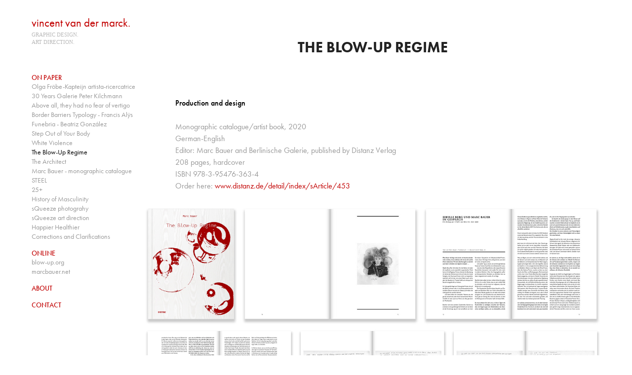

--- FILE ---
content_type: text/html; charset=utf-8
request_url: https://vandermarck.com/blow-up
body_size: 5891
content:
<!DOCTYPE HTML>
<html lang="en-US">
<head>
  <meta charset="UTF-8" />
  <meta name="viewport" content="width=device-width, initial-scale=1" />
      <meta name="keywords"  content="Graphic design,art direction,web design,print,art books,catalogues,magazines,marc bauer,art" />
      <meta name="description"  content="graphic design, art direction for print and online publications" />
      <meta name="twitter:card"  content="summary_large_image" />
      <meta name="twitter:site"  content="@AdobePortfolio" />
      <meta  property="og:title" content="vincent van der marck  - The Blow-Up Regime" />
      <meta  property="og:description" content="graphic design, art direction for print and online publications" />
      <meta  property="og:image" content="https://cdn.myportfolio.com/962c5047-7509-43e4-968d-1851f1dbb3c3/2e719c92-55d7-47d2-91c7-503463e82bc4_rwc_0x0x512x512x512.png?h=cdf53eea04d5d283831e9204971cd60d" />
        <link rel="icon" href="https://cdn.myportfolio.com/962c5047-7509-43e4-968d-1851f1dbb3c3/c7952432-c809-4fbf-b912-7e61879e9d36_carw_1x1x32.png?h=014dd1e07acb045c9d6fb6ad41daa776" />
        <link rel="apple-touch-icon" href="https://cdn.myportfolio.com/962c5047-7509-43e4-968d-1851f1dbb3c3/68a4e61c-334c-490e-8975-81720b0f49ba_carw_1x1x180.png?h=eafe4efc592339f5e05e4c27465b681e" />
      <link rel="stylesheet" href="/dist/css/main.css" type="text/css" />
      <link rel="stylesheet" href="https://cdn.myportfolio.com/962c5047-7509-43e4-968d-1851f1dbb3c3/b6e8dfb90f07656f1b19c9504d8f3f111726929115.css?h=4cd4406aa32f79bd4cc9622dfbc20e74" type="text/css" />
    <link rel="canonical" href="https://vandermarck.com/blow-up" />
      <title>vincent van der marck  - The Blow-Up Regime</title>
    <script type="text/javascript" src="//use.typekit.net/ik/[base64].js?cb=35f77bfb8b50944859ea3d3804e7194e7a3173fb" async onload="
    try {
      window.Typekit.load();
    } catch (e) {
      console.warn('Typekit not loaded.');
    }
    "></script>
</head>
  <body class="transition-enabled">  <div class='page-background-video page-background-video-with-panel'>
  </div>
  <div class="js-responsive-nav">
    <div class="responsive-nav">
      <div class="close-responsive-click-area js-close-responsive-nav">
        <div class="close-responsive-button"></div>
      </div>
          <nav data-hover-hint="nav">
              <ul class="group">
                  <li class="gallery-title"><a href="/print"  >on paper</a></li>
            <li class="project-title"><a href="/olga-froebe-kapteijn"  >Olga Fröbe-Kapteijn artista-ricercatrice</a></li>
            <li class="project-title"><a href="/30-years-galerie-peter-kilchmann"  >30 Years Galerie Peter Kilchmann</a></li>
            <li class="project-title"><a href="/above-all-they"  >Above all, they had no fear of vertigo</a></li>
            <li class="project-title"><a href="/francis-alys"  >Border Barriers Typology - Francis Alÿs</a></li>
            <li class="project-title"><a href="/beatriz-gonzalez"  >Funebria - Beatriz González</a></li>
            <li class="project-title"><a href="/step-out-of-your-body"  >Step Out of Your Body</a></li>
            <li class="project-title"><a href="/white-violence"  >White Violence</a></li>
            <li class="project-title"><a href="/blow-up" class="active" >The Blow-Up Regime</a></li>
            <li class="project-title"><a href="/the-architect"  >The Architect</a></li>
            <li class="project-title"><a href="/marc-bauer"  >Marc Bauer - monographic catalogue</a></li>
            <li class="project-title"><a href="/steel"  >STEEL</a></li>
            <li class="project-title"><a href="/25jaar"  >25+</a></li>
            <li class="project-title"><a href="/history"  >History of Masculinity</a></li>
            <li class="project-title"><a href="/squeeze-photograhy"  >sQueeze photograhy</a></li>
            <li class="project-title"><a href="/squeeze-ad"  >sQueeze art direction</a></li>
            <li class="project-title"><a href="/happierhealthier"  >Happier Healthier</a></li>
            <li class="project-title"><a href="/corrections-and-clarifications"  >Corrections and Clarifications</a></li>
              </ul>
              <ul class="group">
                  <li class="gallery-title"><a href="/web"  >online</a></li>
            <li class="project-title"><a href="/blowuporg"  >blow-up.org</a></li>
            <li class="project-title"><a href="/marcbauernet"  >marcbauer.net</a></li>
              </ul>
      <div class="page-title">
        <a href="/about" >About</a>
      </div>
      <div class="page-title">
        <a href="/contact" >contact</a>
      </div>
          </nav>
    </div>
  </div>
  <div class="site-wrap cfix js-site-wrap">
    <div class="site-container">
      <div class="site-content e2e-site-content">
        <div class="sidebar-content">
          <header class="site-header">
              <div class="logo-wrap" data-hover-hint="logo">
                    <div class="logo e2e-site-logo-text logo-text  ">
    <a href="/print" class="preserve-whitespace">vincent van der marck.</a>

</div>
<div class="logo-secondary logo-secondary-text ">
    <a href="/print" class="preserve-whitespace">GRAPHIC DESIGN. ART DIRECTION.</a>

</div>

              </div>
  <div class="hamburger-click-area js-hamburger">
    <div class="hamburger">
      <i></i>
      <i></i>
      <i></i>
    </div>
  </div>
          </header>
              <nav data-hover-hint="nav">
              <ul class="group">
                  <li class="gallery-title"><a href="/print"  >on paper</a></li>
            <li class="project-title"><a href="/olga-froebe-kapteijn"  >Olga Fröbe-Kapteijn artista-ricercatrice</a></li>
            <li class="project-title"><a href="/30-years-galerie-peter-kilchmann"  >30 Years Galerie Peter Kilchmann</a></li>
            <li class="project-title"><a href="/above-all-they"  >Above all, they had no fear of vertigo</a></li>
            <li class="project-title"><a href="/francis-alys"  >Border Barriers Typology - Francis Alÿs</a></li>
            <li class="project-title"><a href="/beatriz-gonzalez"  >Funebria - Beatriz González</a></li>
            <li class="project-title"><a href="/step-out-of-your-body"  >Step Out of Your Body</a></li>
            <li class="project-title"><a href="/white-violence"  >White Violence</a></li>
            <li class="project-title"><a href="/blow-up" class="active" >The Blow-Up Regime</a></li>
            <li class="project-title"><a href="/the-architect"  >The Architect</a></li>
            <li class="project-title"><a href="/marc-bauer"  >Marc Bauer - monographic catalogue</a></li>
            <li class="project-title"><a href="/steel"  >STEEL</a></li>
            <li class="project-title"><a href="/25jaar"  >25+</a></li>
            <li class="project-title"><a href="/history"  >History of Masculinity</a></li>
            <li class="project-title"><a href="/squeeze-photograhy"  >sQueeze photograhy</a></li>
            <li class="project-title"><a href="/squeeze-ad"  >sQueeze art direction</a></li>
            <li class="project-title"><a href="/happierhealthier"  >Happier Healthier</a></li>
            <li class="project-title"><a href="/corrections-and-clarifications"  >Corrections and Clarifications</a></li>
              </ul>
              <ul class="group">
                  <li class="gallery-title"><a href="/web"  >online</a></li>
            <li class="project-title"><a href="/blowuporg"  >blow-up.org</a></li>
            <li class="project-title"><a href="/marcbauernet"  >marcbauer.net</a></li>
              </ul>
      <div class="page-title">
        <a href="/about" >About</a>
      </div>
      <div class="page-title">
        <a href="/contact" >contact</a>
      </div>
              </nav>
        </div>
        <main>
  <div class="page-container" data-context="page.page.container" data-hover-hint="pageContainer">
    <section class="page standard-modules">
        <header class="page-header content" data-context="pages" data-identity="id:p602d9ddf9d7db70745cadbf29437997216546a9695fd5961fbae0">
            <h1 class="title preserve-whitespace">The Blow-Up Regime</h1>
            <p class="description"></p>
        </header>
      <div class="page-content js-page-content" data-context="pages" data-identity="id:p602d9ddf9d7db70745cadbf29437997216546a9695fd5961fbae0">
        <div id="project-canvas" class="js-project-modules modules content">
          <div id="project-modules">
              
              
              
              
              
              <div class="project-module module text project-module-text align- js-project-module e2e-site-project-module-text">
  <div class="rich-text js-text-editable module-text"><div><span style="color:#000000;" class="texteditor-inline-color"><span style="font-family:ftnk; font-weight:500;">Production and design</span></span></div><div><br></div><div>Monographic catalogue/artist book, 2020</div><div>German-English<br>Editor: Marc Bauer and Berlinische Galerie, published by Distanz Verlag</div><div>208 pages, hardcover<br>ISBN 978-3-95476-363-4<br>Order here: <a href="https://www.distanz.de/detail/index/sArticle/453" target="_blank">www.distanz.de/detail/index/sArticle/453</a></div></div>
</div>

              
              
              
              
              
              
              
              
              
              
              
              <div class="project-module module media_collection project-module-media_collection" data-id="m602d9e26311791ae303f4efaac130b99bea120ae6669f5d4f7fc4"  style="padding-top: px;
padding-bottom: px;
">
  <div class="grid--main js-grid-main" data-grid-max-images="
  ">
    <div class="grid__item-container js-grid-item-container" data-flex-grow="203.08457711443" style="width:203.08457711443px; flex-grow:203.08457711443;" data-width="785" data-height="1005">
      <script type="text/html" class="js-lightbox-slide-content">
        <div class="grid__image-wrapper">
          <img src="https://cdn.myportfolio.com/962c5047-7509-43e4-968d-1851f1dbb3c3/6e7fe1c5-9184-4010-845d-88d081d90e27_rw_1200.jpg?h=8270cecef22d60ae0c7e2a3aa869fdd3" srcset="https://cdn.myportfolio.com/962c5047-7509-43e4-968d-1851f1dbb3c3/6e7fe1c5-9184-4010-845d-88d081d90e27_rw_600.jpg?h=144e834ac053944eb47f61da61d9e91c 600w,https://cdn.myportfolio.com/962c5047-7509-43e4-968d-1851f1dbb3c3/6e7fe1c5-9184-4010-845d-88d081d90e27_rw_1200.jpg?h=8270cecef22d60ae0c7e2a3aa869fdd3 785w,"  sizes="(max-width: 785px) 100vw, 785px">
        <div>
      </script>
      <img
        class="grid__item-image js-grid__item-image grid__item-image-lazy js-lazy"
        src="[data-uri]"
        
        data-src="https://cdn.myportfolio.com/962c5047-7509-43e4-968d-1851f1dbb3c3/6e7fe1c5-9184-4010-845d-88d081d90e27_rw_1200.jpg?h=8270cecef22d60ae0c7e2a3aa869fdd3"
        data-srcset="https://cdn.myportfolio.com/962c5047-7509-43e4-968d-1851f1dbb3c3/6e7fe1c5-9184-4010-845d-88d081d90e27_rw_600.jpg?h=144e834ac053944eb47f61da61d9e91c 600w,https://cdn.myportfolio.com/962c5047-7509-43e4-968d-1851f1dbb3c3/6e7fe1c5-9184-4010-845d-88d081d90e27_rw_1200.jpg?h=8270cecef22d60ae0c7e2a3aa869fdd3 785w,"
      >
      <span class="grid__item-filler" style="padding-bottom:128.02547770701%;"></span>
    </div>
    <div class="grid__item-container js-grid-item-container" data-flex-grow="388.05970149254" style="width:388.05970149254px; flex-grow:388.05970149254;" data-width="1500" data-height="1004">
      <script type="text/html" class="js-lightbox-slide-content">
        <div class="grid__image-wrapper">
          <img src="https://cdn.myportfolio.com/962c5047-7509-43e4-968d-1851f1dbb3c3/5781bb1b-3c50-4f23-8449-9e32c7a65672_rw_1920.jpg?h=fcb0e1e0d14f43015e8e59e8b47d7a04" srcset="https://cdn.myportfolio.com/962c5047-7509-43e4-968d-1851f1dbb3c3/5781bb1b-3c50-4f23-8449-9e32c7a65672_rw_600.jpg?h=eec9f22829943a741c9bfe4cd343e0b8 600w,https://cdn.myportfolio.com/962c5047-7509-43e4-968d-1851f1dbb3c3/5781bb1b-3c50-4f23-8449-9e32c7a65672_rw_1200.jpg?h=80cd88175520bea2e951910a47eb5ae8 1200w,https://cdn.myportfolio.com/962c5047-7509-43e4-968d-1851f1dbb3c3/5781bb1b-3c50-4f23-8449-9e32c7a65672_rw_1920.jpg?h=fcb0e1e0d14f43015e8e59e8b47d7a04 1500w,"  sizes="(max-width: 1500px) 100vw, 1500px">
        <div>
      </script>
      <img
        class="grid__item-image js-grid__item-image grid__item-image-lazy js-lazy"
        src="[data-uri]"
        
        data-src="https://cdn.myportfolio.com/962c5047-7509-43e4-968d-1851f1dbb3c3/5781bb1b-3c50-4f23-8449-9e32c7a65672_rw_1920.jpg?h=fcb0e1e0d14f43015e8e59e8b47d7a04"
        data-srcset="https://cdn.myportfolio.com/962c5047-7509-43e4-968d-1851f1dbb3c3/5781bb1b-3c50-4f23-8449-9e32c7a65672_rw_600.jpg?h=eec9f22829943a741c9bfe4cd343e0b8 600w,https://cdn.myportfolio.com/962c5047-7509-43e4-968d-1851f1dbb3c3/5781bb1b-3c50-4f23-8449-9e32c7a65672_rw_1200.jpg?h=80cd88175520bea2e951910a47eb5ae8 1200w,https://cdn.myportfolio.com/962c5047-7509-43e4-968d-1851f1dbb3c3/5781bb1b-3c50-4f23-8449-9e32c7a65672_rw_1920.jpg?h=fcb0e1e0d14f43015e8e59e8b47d7a04 1500w,"
      >
      <span class="grid__item-filler" style="padding-bottom:67%;"></span>
    </div>
    <div class="grid__item-container js-grid-item-container" data-flex-grow="388.05970149254" style="width:388.05970149254px; flex-grow:388.05970149254;" data-width="1500" data-height="1004">
      <script type="text/html" class="js-lightbox-slide-content">
        <div class="grid__image-wrapper">
          <img src="https://cdn.myportfolio.com/962c5047-7509-43e4-968d-1851f1dbb3c3/a681e5d8-69f7-4eb7-8a0b-85526b60c599_rw_1920.jpg?h=9fd8042278d44d22a38f01eea4a2831d" srcset="https://cdn.myportfolio.com/962c5047-7509-43e4-968d-1851f1dbb3c3/a681e5d8-69f7-4eb7-8a0b-85526b60c599_rw_600.jpg?h=896baaf425ca8c15ba329f884b556a1b 600w,https://cdn.myportfolio.com/962c5047-7509-43e4-968d-1851f1dbb3c3/a681e5d8-69f7-4eb7-8a0b-85526b60c599_rw_1200.jpg?h=03352519e4da312665ff5e4f7faa8437 1200w,https://cdn.myportfolio.com/962c5047-7509-43e4-968d-1851f1dbb3c3/a681e5d8-69f7-4eb7-8a0b-85526b60c599_rw_1920.jpg?h=9fd8042278d44d22a38f01eea4a2831d 1500w,"  sizes="(max-width: 1500px) 100vw, 1500px">
        <div>
      </script>
      <img
        class="grid__item-image js-grid__item-image grid__item-image-lazy js-lazy"
        src="[data-uri]"
        
        data-src="https://cdn.myportfolio.com/962c5047-7509-43e4-968d-1851f1dbb3c3/a681e5d8-69f7-4eb7-8a0b-85526b60c599_rw_1920.jpg?h=9fd8042278d44d22a38f01eea4a2831d"
        data-srcset="https://cdn.myportfolio.com/962c5047-7509-43e4-968d-1851f1dbb3c3/a681e5d8-69f7-4eb7-8a0b-85526b60c599_rw_600.jpg?h=896baaf425ca8c15ba329f884b556a1b 600w,https://cdn.myportfolio.com/962c5047-7509-43e4-968d-1851f1dbb3c3/a681e5d8-69f7-4eb7-8a0b-85526b60c599_rw_1200.jpg?h=03352519e4da312665ff5e4f7faa8437 1200w,https://cdn.myportfolio.com/962c5047-7509-43e4-968d-1851f1dbb3c3/a681e5d8-69f7-4eb7-8a0b-85526b60c599_rw_1920.jpg?h=9fd8042278d44d22a38f01eea4a2831d 1500w,"
      >
      <span class="grid__item-filler" style="padding-bottom:67%;"></span>
    </div>
    <div class="grid__item-container js-grid-item-container" data-flex-grow="388.05970149254" style="width:388.05970149254px; flex-grow:388.05970149254;" data-width="1500" data-height="1004">
      <script type="text/html" class="js-lightbox-slide-content">
        <div class="grid__image-wrapper">
          <img src="https://cdn.myportfolio.com/962c5047-7509-43e4-968d-1851f1dbb3c3/77052f1f-313a-43ba-8605-d9c420935381_rw_1920.jpg?h=35eb5f01926811a5a6aac8478987f2cc" srcset="https://cdn.myportfolio.com/962c5047-7509-43e4-968d-1851f1dbb3c3/77052f1f-313a-43ba-8605-d9c420935381_rw_600.jpg?h=d10082105ecf9c16439cf64f11751929 600w,https://cdn.myportfolio.com/962c5047-7509-43e4-968d-1851f1dbb3c3/77052f1f-313a-43ba-8605-d9c420935381_rw_1200.jpg?h=48453fa450f813183c1ebf031572bd5f 1200w,https://cdn.myportfolio.com/962c5047-7509-43e4-968d-1851f1dbb3c3/77052f1f-313a-43ba-8605-d9c420935381_rw_1920.jpg?h=35eb5f01926811a5a6aac8478987f2cc 1500w,"  sizes="(max-width: 1500px) 100vw, 1500px">
        <div>
      </script>
      <img
        class="grid__item-image js-grid__item-image grid__item-image-lazy js-lazy"
        src="[data-uri]"
        
        data-src="https://cdn.myportfolio.com/962c5047-7509-43e4-968d-1851f1dbb3c3/77052f1f-313a-43ba-8605-d9c420935381_rw_1920.jpg?h=35eb5f01926811a5a6aac8478987f2cc"
        data-srcset="https://cdn.myportfolio.com/962c5047-7509-43e4-968d-1851f1dbb3c3/77052f1f-313a-43ba-8605-d9c420935381_rw_600.jpg?h=d10082105ecf9c16439cf64f11751929 600w,https://cdn.myportfolio.com/962c5047-7509-43e4-968d-1851f1dbb3c3/77052f1f-313a-43ba-8605-d9c420935381_rw_1200.jpg?h=48453fa450f813183c1ebf031572bd5f 1200w,https://cdn.myportfolio.com/962c5047-7509-43e4-968d-1851f1dbb3c3/77052f1f-313a-43ba-8605-d9c420935381_rw_1920.jpg?h=35eb5f01926811a5a6aac8478987f2cc 1500w,"
      >
      <span class="grid__item-filler" style="padding-bottom:67%;"></span>
    </div>
    <div class="grid__item-container js-grid-item-container" data-flex-grow="388.05970149254" style="width:388.05970149254px; flex-grow:388.05970149254;" data-width="1500" data-height="1004">
      <script type="text/html" class="js-lightbox-slide-content">
        <div class="grid__image-wrapper">
          <img src="https://cdn.myportfolio.com/962c5047-7509-43e4-968d-1851f1dbb3c3/4671c63b-46c2-45e2-95da-f23436136936_rw_1920.jpg?h=0a59fbb0b94b15d97a8e817ce3f558eb" srcset="https://cdn.myportfolio.com/962c5047-7509-43e4-968d-1851f1dbb3c3/4671c63b-46c2-45e2-95da-f23436136936_rw_600.jpg?h=522be292250419484a581195b61686d3 600w,https://cdn.myportfolio.com/962c5047-7509-43e4-968d-1851f1dbb3c3/4671c63b-46c2-45e2-95da-f23436136936_rw_1200.jpg?h=53ebe278b65e6251b5dc936d60724bbd 1200w,https://cdn.myportfolio.com/962c5047-7509-43e4-968d-1851f1dbb3c3/4671c63b-46c2-45e2-95da-f23436136936_rw_1920.jpg?h=0a59fbb0b94b15d97a8e817ce3f558eb 1500w,"  sizes="(max-width: 1500px) 100vw, 1500px">
        <div>
      </script>
      <img
        class="grid__item-image js-grid__item-image grid__item-image-lazy js-lazy"
        src="[data-uri]"
        
        data-src="https://cdn.myportfolio.com/962c5047-7509-43e4-968d-1851f1dbb3c3/4671c63b-46c2-45e2-95da-f23436136936_rw_1920.jpg?h=0a59fbb0b94b15d97a8e817ce3f558eb"
        data-srcset="https://cdn.myportfolio.com/962c5047-7509-43e4-968d-1851f1dbb3c3/4671c63b-46c2-45e2-95da-f23436136936_rw_600.jpg?h=522be292250419484a581195b61686d3 600w,https://cdn.myportfolio.com/962c5047-7509-43e4-968d-1851f1dbb3c3/4671c63b-46c2-45e2-95da-f23436136936_rw_1200.jpg?h=53ebe278b65e6251b5dc936d60724bbd 1200w,https://cdn.myportfolio.com/962c5047-7509-43e4-968d-1851f1dbb3c3/4671c63b-46c2-45e2-95da-f23436136936_rw_1920.jpg?h=0a59fbb0b94b15d97a8e817ce3f558eb 1500w,"
      >
      <span class="grid__item-filler" style="padding-bottom:67%;"></span>
    </div>
    <div class="grid__item-container js-grid-item-container" data-flex-grow="388.05970149254" style="width:388.05970149254px; flex-grow:388.05970149254;" data-width="1500" data-height="1004">
      <script type="text/html" class="js-lightbox-slide-content">
        <div class="grid__image-wrapper">
          <img src="https://cdn.myportfolio.com/962c5047-7509-43e4-968d-1851f1dbb3c3/cc36bb19-a376-47a7-b122-8820a0f27a60_rw_1920.jpg?h=15c6ee4eb156cb9a36881e8403622ed5" srcset="https://cdn.myportfolio.com/962c5047-7509-43e4-968d-1851f1dbb3c3/cc36bb19-a376-47a7-b122-8820a0f27a60_rw_600.jpg?h=da540f22de515b4e7384de11b7290637 600w,https://cdn.myportfolio.com/962c5047-7509-43e4-968d-1851f1dbb3c3/cc36bb19-a376-47a7-b122-8820a0f27a60_rw_1200.jpg?h=5b6a7933c2bf2b96af5c6b58322d7340 1200w,https://cdn.myportfolio.com/962c5047-7509-43e4-968d-1851f1dbb3c3/cc36bb19-a376-47a7-b122-8820a0f27a60_rw_1920.jpg?h=15c6ee4eb156cb9a36881e8403622ed5 1500w,"  sizes="(max-width: 1500px) 100vw, 1500px">
        <div>
      </script>
      <img
        class="grid__item-image js-grid__item-image grid__item-image-lazy js-lazy"
        src="[data-uri]"
        
        data-src="https://cdn.myportfolio.com/962c5047-7509-43e4-968d-1851f1dbb3c3/cc36bb19-a376-47a7-b122-8820a0f27a60_rw_1920.jpg?h=15c6ee4eb156cb9a36881e8403622ed5"
        data-srcset="https://cdn.myportfolio.com/962c5047-7509-43e4-968d-1851f1dbb3c3/cc36bb19-a376-47a7-b122-8820a0f27a60_rw_600.jpg?h=da540f22de515b4e7384de11b7290637 600w,https://cdn.myportfolio.com/962c5047-7509-43e4-968d-1851f1dbb3c3/cc36bb19-a376-47a7-b122-8820a0f27a60_rw_1200.jpg?h=5b6a7933c2bf2b96af5c6b58322d7340 1200w,https://cdn.myportfolio.com/962c5047-7509-43e4-968d-1851f1dbb3c3/cc36bb19-a376-47a7-b122-8820a0f27a60_rw_1920.jpg?h=15c6ee4eb156cb9a36881e8403622ed5 1500w,"
      >
      <span class="grid__item-filler" style="padding-bottom:67%;"></span>
    </div>
    <div class="grid__item-container js-grid-item-container" data-flex-grow="388.05970149254" style="width:388.05970149254px; flex-grow:388.05970149254;" data-width="1500" data-height="1004">
      <script type="text/html" class="js-lightbox-slide-content">
        <div class="grid__image-wrapper">
          <img src="https://cdn.myportfolio.com/962c5047-7509-43e4-968d-1851f1dbb3c3/db1ecf53-071c-41ee-92fb-94c81b87963b_rw_1920.jpg?h=731e80fb8b2d49db3b8866666cd27145" srcset="https://cdn.myportfolio.com/962c5047-7509-43e4-968d-1851f1dbb3c3/db1ecf53-071c-41ee-92fb-94c81b87963b_rw_600.jpg?h=61ed3df3b250e6e8110aefc398c5ea68 600w,https://cdn.myportfolio.com/962c5047-7509-43e4-968d-1851f1dbb3c3/db1ecf53-071c-41ee-92fb-94c81b87963b_rw_1200.jpg?h=e7efc7a2b1bf9e4b66717107cac9810a 1200w,https://cdn.myportfolio.com/962c5047-7509-43e4-968d-1851f1dbb3c3/db1ecf53-071c-41ee-92fb-94c81b87963b_rw_1920.jpg?h=731e80fb8b2d49db3b8866666cd27145 1500w,"  sizes="(max-width: 1500px) 100vw, 1500px">
        <div>
      </script>
      <img
        class="grid__item-image js-grid__item-image grid__item-image-lazy js-lazy"
        src="[data-uri]"
        
        data-src="https://cdn.myportfolio.com/962c5047-7509-43e4-968d-1851f1dbb3c3/db1ecf53-071c-41ee-92fb-94c81b87963b_rw_1920.jpg?h=731e80fb8b2d49db3b8866666cd27145"
        data-srcset="https://cdn.myportfolio.com/962c5047-7509-43e4-968d-1851f1dbb3c3/db1ecf53-071c-41ee-92fb-94c81b87963b_rw_600.jpg?h=61ed3df3b250e6e8110aefc398c5ea68 600w,https://cdn.myportfolio.com/962c5047-7509-43e4-968d-1851f1dbb3c3/db1ecf53-071c-41ee-92fb-94c81b87963b_rw_1200.jpg?h=e7efc7a2b1bf9e4b66717107cac9810a 1200w,https://cdn.myportfolio.com/962c5047-7509-43e4-968d-1851f1dbb3c3/db1ecf53-071c-41ee-92fb-94c81b87963b_rw_1920.jpg?h=731e80fb8b2d49db3b8866666cd27145 1500w,"
      >
      <span class="grid__item-filler" style="padding-bottom:67%;"></span>
    </div>
    <div class="grid__item-container js-grid-item-container" data-flex-grow="388.05970149254" style="width:388.05970149254px; flex-grow:388.05970149254;" data-width="1500" data-height="1004">
      <script type="text/html" class="js-lightbox-slide-content">
        <div class="grid__image-wrapper">
          <img src="https://cdn.myportfolio.com/962c5047-7509-43e4-968d-1851f1dbb3c3/1757370d-9561-4d70-9e33-a0f01e98e2e4_rw_1920.jpg?h=aab21af5a92eb4da9a9cf43ecac2293c" srcset="https://cdn.myportfolio.com/962c5047-7509-43e4-968d-1851f1dbb3c3/1757370d-9561-4d70-9e33-a0f01e98e2e4_rw_600.jpg?h=a6054a7a8118224344a8a64cd3598a8c 600w,https://cdn.myportfolio.com/962c5047-7509-43e4-968d-1851f1dbb3c3/1757370d-9561-4d70-9e33-a0f01e98e2e4_rw_1200.jpg?h=b741e91fe8abeed4f216c549acb89b4f 1200w,https://cdn.myportfolio.com/962c5047-7509-43e4-968d-1851f1dbb3c3/1757370d-9561-4d70-9e33-a0f01e98e2e4_rw_1920.jpg?h=aab21af5a92eb4da9a9cf43ecac2293c 1500w,"  sizes="(max-width: 1500px) 100vw, 1500px">
        <div>
      </script>
      <img
        class="grid__item-image js-grid__item-image grid__item-image-lazy js-lazy"
        src="[data-uri]"
        
        data-src="https://cdn.myportfolio.com/962c5047-7509-43e4-968d-1851f1dbb3c3/1757370d-9561-4d70-9e33-a0f01e98e2e4_rw_1920.jpg?h=aab21af5a92eb4da9a9cf43ecac2293c"
        data-srcset="https://cdn.myportfolio.com/962c5047-7509-43e4-968d-1851f1dbb3c3/1757370d-9561-4d70-9e33-a0f01e98e2e4_rw_600.jpg?h=a6054a7a8118224344a8a64cd3598a8c 600w,https://cdn.myportfolio.com/962c5047-7509-43e4-968d-1851f1dbb3c3/1757370d-9561-4d70-9e33-a0f01e98e2e4_rw_1200.jpg?h=b741e91fe8abeed4f216c549acb89b4f 1200w,https://cdn.myportfolio.com/962c5047-7509-43e4-968d-1851f1dbb3c3/1757370d-9561-4d70-9e33-a0f01e98e2e4_rw_1920.jpg?h=aab21af5a92eb4da9a9cf43ecac2293c 1500w,"
      >
      <span class="grid__item-filler" style="padding-bottom:67%;"></span>
    </div>
    <div class="grid__item-container js-grid-item-container" data-flex-grow="388.05970149254" style="width:388.05970149254px; flex-grow:388.05970149254;" data-width="1500" data-height="1004">
      <script type="text/html" class="js-lightbox-slide-content">
        <div class="grid__image-wrapper">
          <img src="https://cdn.myportfolio.com/962c5047-7509-43e4-968d-1851f1dbb3c3/5cea7e15-d12c-447e-967f-906088ae1a30_rw_1920.jpg?h=2dcf6485bda7f6901d902bd830a55a9e" srcset="https://cdn.myportfolio.com/962c5047-7509-43e4-968d-1851f1dbb3c3/5cea7e15-d12c-447e-967f-906088ae1a30_rw_600.jpg?h=b9c9cdcd9931f19ec50821cdd49cbd65 600w,https://cdn.myportfolio.com/962c5047-7509-43e4-968d-1851f1dbb3c3/5cea7e15-d12c-447e-967f-906088ae1a30_rw_1200.jpg?h=aa79150452eaa08201caecc84b79963b 1200w,https://cdn.myportfolio.com/962c5047-7509-43e4-968d-1851f1dbb3c3/5cea7e15-d12c-447e-967f-906088ae1a30_rw_1920.jpg?h=2dcf6485bda7f6901d902bd830a55a9e 1500w,"  sizes="(max-width: 1500px) 100vw, 1500px">
        <div>
      </script>
      <img
        class="grid__item-image js-grid__item-image grid__item-image-lazy js-lazy"
        src="[data-uri]"
        
        data-src="https://cdn.myportfolio.com/962c5047-7509-43e4-968d-1851f1dbb3c3/5cea7e15-d12c-447e-967f-906088ae1a30_rw_1920.jpg?h=2dcf6485bda7f6901d902bd830a55a9e"
        data-srcset="https://cdn.myportfolio.com/962c5047-7509-43e4-968d-1851f1dbb3c3/5cea7e15-d12c-447e-967f-906088ae1a30_rw_600.jpg?h=b9c9cdcd9931f19ec50821cdd49cbd65 600w,https://cdn.myportfolio.com/962c5047-7509-43e4-968d-1851f1dbb3c3/5cea7e15-d12c-447e-967f-906088ae1a30_rw_1200.jpg?h=aa79150452eaa08201caecc84b79963b 1200w,https://cdn.myportfolio.com/962c5047-7509-43e4-968d-1851f1dbb3c3/5cea7e15-d12c-447e-967f-906088ae1a30_rw_1920.jpg?h=2dcf6485bda7f6901d902bd830a55a9e 1500w,"
      >
      <span class="grid__item-filler" style="padding-bottom:67%;"></span>
    </div>
    <div class="grid__item-container js-grid-item-container" data-flex-grow="388.05970149254" style="width:388.05970149254px; flex-grow:388.05970149254;" data-width="1500" data-height="1004">
      <script type="text/html" class="js-lightbox-slide-content">
        <div class="grid__image-wrapper">
          <img src="https://cdn.myportfolio.com/962c5047-7509-43e4-968d-1851f1dbb3c3/a92648e2-f806-4968-bcdd-220fd7a88419_rw_1920.jpg?h=35873f0fd654dfd85f8cc547f0714847" srcset="https://cdn.myportfolio.com/962c5047-7509-43e4-968d-1851f1dbb3c3/a92648e2-f806-4968-bcdd-220fd7a88419_rw_600.jpg?h=932b1e5f4be6e09dc9270eb886d13d66 600w,https://cdn.myportfolio.com/962c5047-7509-43e4-968d-1851f1dbb3c3/a92648e2-f806-4968-bcdd-220fd7a88419_rw_1200.jpg?h=3e4c9f60cd4c8c7428809c97591f2797 1200w,https://cdn.myportfolio.com/962c5047-7509-43e4-968d-1851f1dbb3c3/a92648e2-f806-4968-bcdd-220fd7a88419_rw_1920.jpg?h=35873f0fd654dfd85f8cc547f0714847 1500w,"  sizes="(max-width: 1500px) 100vw, 1500px">
        <div>
      </script>
      <img
        class="grid__item-image js-grid__item-image grid__item-image-lazy js-lazy"
        src="[data-uri]"
        
        data-src="https://cdn.myportfolio.com/962c5047-7509-43e4-968d-1851f1dbb3c3/a92648e2-f806-4968-bcdd-220fd7a88419_rw_1920.jpg?h=35873f0fd654dfd85f8cc547f0714847"
        data-srcset="https://cdn.myportfolio.com/962c5047-7509-43e4-968d-1851f1dbb3c3/a92648e2-f806-4968-bcdd-220fd7a88419_rw_600.jpg?h=932b1e5f4be6e09dc9270eb886d13d66 600w,https://cdn.myportfolio.com/962c5047-7509-43e4-968d-1851f1dbb3c3/a92648e2-f806-4968-bcdd-220fd7a88419_rw_1200.jpg?h=3e4c9f60cd4c8c7428809c97591f2797 1200w,https://cdn.myportfolio.com/962c5047-7509-43e4-968d-1851f1dbb3c3/a92648e2-f806-4968-bcdd-220fd7a88419_rw_1920.jpg?h=35873f0fd654dfd85f8cc547f0714847 1500w,"
      >
      <span class="grid__item-filler" style="padding-bottom:67%;"></span>
    </div>
    <div class="grid__item-container js-grid-item-container" data-flex-grow="388.05970149254" style="width:388.05970149254px; flex-grow:388.05970149254;" data-width="1500" data-height="1004">
      <script type="text/html" class="js-lightbox-slide-content">
        <div class="grid__image-wrapper">
          <img src="https://cdn.myportfolio.com/962c5047-7509-43e4-968d-1851f1dbb3c3/3e7110e3-e123-47d2-a883-33b8b4898b25_rw_1920.jpg?h=1296f6f5fe42cbe774da1cbce8f68429" srcset="https://cdn.myportfolio.com/962c5047-7509-43e4-968d-1851f1dbb3c3/3e7110e3-e123-47d2-a883-33b8b4898b25_rw_600.jpg?h=b86eae2cb254e9f82db751c09c93f1ab 600w,https://cdn.myportfolio.com/962c5047-7509-43e4-968d-1851f1dbb3c3/3e7110e3-e123-47d2-a883-33b8b4898b25_rw_1200.jpg?h=40e4d27f7bd2f8622eb334a451834fc1 1200w,https://cdn.myportfolio.com/962c5047-7509-43e4-968d-1851f1dbb3c3/3e7110e3-e123-47d2-a883-33b8b4898b25_rw_1920.jpg?h=1296f6f5fe42cbe774da1cbce8f68429 1500w,"  sizes="(max-width: 1500px) 100vw, 1500px">
        <div>
      </script>
      <img
        class="grid__item-image js-grid__item-image grid__item-image-lazy js-lazy"
        src="[data-uri]"
        
        data-src="https://cdn.myportfolio.com/962c5047-7509-43e4-968d-1851f1dbb3c3/3e7110e3-e123-47d2-a883-33b8b4898b25_rw_1920.jpg?h=1296f6f5fe42cbe774da1cbce8f68429"
        data-srcset="https://cdn.myportfolio.com/962c5047-7509-43e4-968d-1851f1dbb3c3/3e7110e3-e123-47d2-a883-33b8b4898b25_rw_600.jpg?h=b86eae2cb254e9f82db751c09c93f1ab 600w,https://cdn.myportfolio.com/962c5047-7509-43e4-968d-1851f1dbb3c3/3e7110e3-e123-47d2-a883-33b8b4898b25_rw_1200.jpg?h=40e4d27f7bd2f8622eb334a451834fc1 1200w,https://cdn.myportfolio.com/962c5047-7509-43e4-968d-1851f1dbb3c3/3e7110e3-e123-47d2-a883-33b8b4898b25_rw_1920.jpg?h=1296f6f5fe42cbe774da1cbce8f68429 1500w,"
      >
      <span class="grid__item-filler" style="padding-bottom:67%;"></span>
    </div>
    <div class="js-grid-spacer"></div>
  </div>
</div>

              
              
          </div>
        </div>
      </div>
    </section>
  </div>
              <footer class="site-footer" data-hover-hint="footer">
                  <div class="social pf-footer-social" data-context="theme.footer" data-hover-hint="footerSocialIcons">
                    <ul>
                            <li>
                              <a href="https://www.linkedin.com/in/vincent-van-der-marck/" target="_blank">
                                <svg version="1.1" id="Layer_1" xmlns="http://www.w3.org/2000/svg" xmlns:xlink="http://www.w3.org/1999/xlink" viewBox="0 0 30 24" style="enable-background:new 0 0 30 24;" xml:space="preserve" class="icon">
                                <path id="path-1_24_" d="M19.6,19v-5.8c0-1.4-0.5-2.4-1.7-2.4c-1,0-1.5,0.7-1.8,1.3C16,12.3,16,12.6,16,13v6h-3.4
                                  c0,0,0.1-9.8,0-10.8H16v1.5c0,0,0,0,0,0h0v0C16.4,9,17.2,7.9,19,7.9c2.3,0,4,1.5,4,4.9V19H19.6z M8.9,6.7L8.9,6.7
                                  C7.7,6.7,7,5.9,7,4.9C7,3.8,7.8,3,8.9,3s1.9,0.8,1.9,1.9C10.9,5.9,10.1,6.7,8.9,6.7z M10.6,19H7.2V8.2h3.4V19z"/>
                                </svg>
                              </a>
                            </li>
                            <li>
                              <a href="https://www.instagram.com/vincentvandermarck/" target="_blank">
                                <svg version="1.1" id="Layer_1" xmlns="http://www.w3.org/2000/svg" xmlns:xlink="http://www.w3.org/1999/xlink" viewBox="0 0 30 24" style="enable-background:new 0 0 30 24;" xml:space="preserve" class="icon">
                                <g>
                                  <path d="M15,5.4c2.1,0,2.4,0,3.2,0c0.8,0,1.2,0.2,1.5,0.3c0.4,0.1,0.6,0.3,0.9,0.6c0.3,0.3,0.5,0.5,0.6,0.9
                                    c0.1,0.3,0.2,0.7,0.3,1.5c0,0.8,0,1.1,0,3.2s0,2.4,0,3.2c0,0.8-0.2,1.2-0.3,1.5c-0.1,0.4-0.3,0.6-0.6,0.9c-0.3,0.3-0.5,0.5-0.9,0.6
                                    c-0.3,0.1-0.7,0.2-1.5,0.3c-0.8,0-1.1,0-3.2,0s-2.4,0-3.2,0c-0.8,0-1.2-0.2-1.5-0.3c-0.4-0.1-0.6-0.3-0.9-0.6
                                    c-0.3-0.3-0.5-0.5-0.6-0.9c-0.1-0.3-0.2-0.7-0.3-1.5c0-0.8,0-1.1,0-3.2s0-2.4,0-3.2c0-0.8,0.2-1.2,0.3-1.5c0.1-0.4,0.3-0.6,0.6-0.9
                                    c0.3-0.3,0.5-0.5,0.9-0.6c0.3-0.1,0.7-0.2,1.5-0.3C12.6,5.4,12.9,5.4,15,5.4 M15,4c-2.2,0-2.4,0-3.3,0c-0.9,0-1.4,0.2-1.9,0.4
                                    c-0.5,0.2-1,0.5-1.4,0.9C7.9,5.8,7.6,6.2,7.4,6.8C7.2,7.3,7.1,7.9,7,8.7C7,9.6,7,9.8,7,12s0,2.4,0,3.3c0,0.9,0.2,1.4,0.4,1.9
                                    c0.2,0.5,0.5,1,0.9,1.4c0.4,0.4,0.9,0.7,1.4,0.9c0.5,0.2,1.1,0.3,1.9,0.4c0.9,0,1.1,0,3.3,0s2.4,0,3.3,0c0.9,0,1.4-0.2,1.9-0.4
                                    c0.5-0.2,1-0.5,1.4-0.9c0.4-0.4,0.7-0.9,0.9-1.4c0.2-0.5,0.3-1.1,0.4-1.9c0-0.9,0-1.1,0-3.3s0-2.4,0-3.3c0-0.9-0.2-1.4-0.4-1.9
                                    c-0.2-0.5-0.5-1-0.9-1.4c-0.4-0.4-0.9-0.7-1.4-0.9c-0.5-0.2-1.1-0.3-1.9-0.4C17.4,4,17.2,4,15,4L15,4L15,4z"/>
                                  <path d="M15,7.9c-2.3,0-4.1,1.8-4.1,4.1s1.8,4.1,4.1,4.1s4.1-1.8,4.1-4.1S17.3,7.9,15,7.9L15,7.9z M15,14.7c-1.5,0-2.7-1.2-2.7-2.7
                                    c0-1.5,1.2-2.7,2.7-2.7s2.7,1.2,2.7,2.7C17.7,13.5,16.5,14.7,15,14.7L15,14.7z"/>
                                  <path d="M20.2,7.7c0,0.5-0.4,1-1,1s-1-0.4-1-1s0.4-1,1-1S20.2,7.2,20.2,7.7L20.2,7.7z"/>
                                </g>
                                </svg>
                              </a>
                            </li>
                    </ul>
                  </div>
                <div class="footer-text">
                  
                </div>
              </footer>
        </main>
      </div>
    </div>
  </div>
</body>
<script type="text/javascript">
  // fix for Safari's back/forward cache
  window.onpageshow = function(e) {
    if (e.persisted) { window.location.reload(); }
  };
</script>
  <script type="text/javascript">var __config__ = {"page_id":"p602d9ddf9d7db70745cadbf29437997216546a9695fd5961fbae0","theme":{"name":"basic"},"pageTransition":true,"linkTransition":true,"disableDownload":false,"localizedValidationMessages":{"required":"This field is required","Email":"This field must be a valid email address"},"lightbox":{"enabled":true,"color":{"opacity":0.94,"hex":"#fff"}},"cookie_banner":{"enabled":false}};</script>
  <script type="text/javascript" src="/site/translations?cb=35f77bfb8b50944859ea3d3804e7194e7a3173fb"></script>
  <script type="text/javascript" src="/dist/js/main.js?cb=35f77bfb8b50944859ea3d3804e7194e7a3173fb"></script>
</html>
